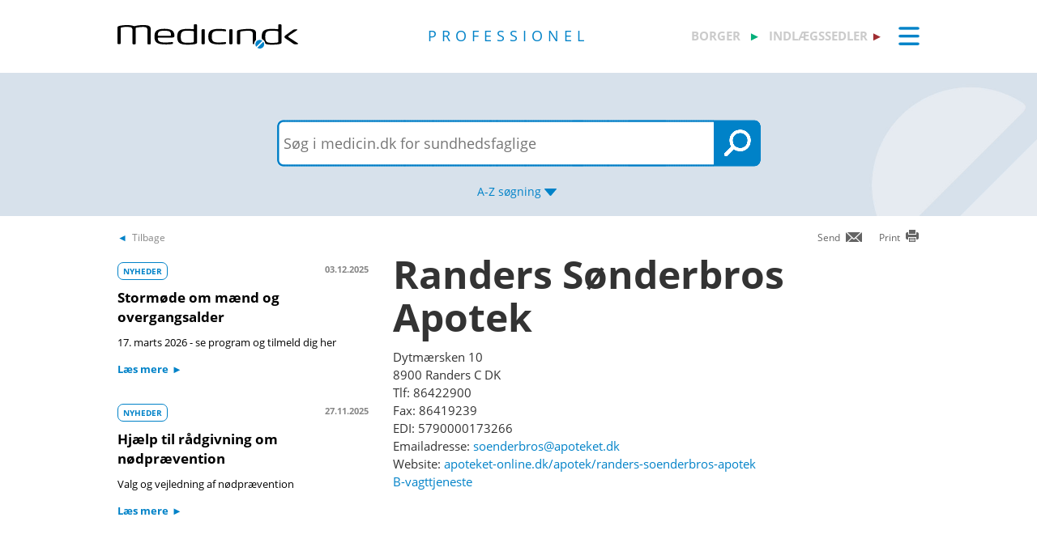

--- FILE ---
content_type: text/html; charset=utf-8
request_url: https://pro.medicin.dk/Adresser/Apoteker/50
body_size: 9951
content:
<!DOCTYPE html>
<html lang="da">
<head>
    <title>Randers S&#248;nderbros Apotek - Medicin.dk</title>

    <link href="/Content/CSS/Pro/ProGlobal.css?version=1.0.9504.17979" rel="stylesheet" type="text/css" />

<meta http-equiv="content-type" content="text/html; charset=utf-8" />
<meta name="robots" content="index, follow" />
<meta name="viewport" content="width=device-width, initial-scale=1, maximum-scale=10, minimum-scale=1, user-scalable=yes" />

<meta name="theme-color" content="#0099cc" />
<meta name="copyright" content="2026, Dansk Lægemiddel Information A/S">
<meta name="distribution" content="Restricted">
<meta name="dcterms.rightsHolder" content="Dansk Lægemiddel Information A/S">
<meta name="dcterms.rights" content="Dansk Lægemiddel Information A/S">
<meta name="dcterms.dateCopyrighted" content="2026">
<meta name="dcterms.creator" content="Dansk Lægemiddel Information A/S">
<meta name="dcterms.publisher" content="Dansk Lægemiddel Information A/S">
<link rel="schema.dcterms" href="https://pro.medicin.dk/Artikler/Artikel/212">



<link href="/Content/CSS/normalize.css" rel="stylesheet" />

<!-- Add CSS -->

<link href="/Content/CDN_Local/jquery-ui-v1.9.1.css?version=1.0.9504.17979" rel="stylesheet" type="text/css" media="screen" />
<link href="/Content/CSS/Global.css?version=1.0.9504.17979" rel="stylesheet" type="text/css">
<link href="/Content/CDN_Local/Open_Sans_400_700_italic.css?version=1.0.9504.17979" type="text/css" rel="stylesheet" async />
<link href="/Content/CDN_Local/Open_Sans_Regular.css?version=1.0.9504.17979" rel="stylesheet" type="text/css" async />
<link href="/Content/CSS/TopMenu.css?version=1.0.9504.17979" rel="stylesheet" type="text/css" />
<link href="/Content/CSS/TopSearch.css?version=1.0.9504.17979" rel="stylesheet" type="text/css" />
<link href="/Content/CSS/Footer.css?version=1.0.9504.17979" rel="stylesheet" type="text/css" />
<link href="/Content/CSS/Links.css?version=1.0.9504.17979" rel="stylesheet" type="text/css" />
<link href="/Content/CSS/Tables.css?version=1.0.9504.17979" rel="stylesheet" type="text/css" />
<link href="/Scripts/Medicin.dk/gototop.css?version=1.0.9504.17979" rel="stylesheet" type="text/css" />
<!--[if lt IE 9 ]>
    <link href="/Content/CSS/IE8.css?version=1.0.9504.17979" rel="stylesheet" type="text/css" />
<![endif]-->

<link rel="stylesheet" media="screen and (max-width: 760px)" href="/Content/CSS/Phone.css?version=1.0.9504.17979" type="text/css" />
<link rel="stylesheet" media="screen and (min-width: 760px) and (max-width:1024px)" href="/Content/CSS/PhoneBig.css?version=1.0.9504.17979" type="text/css" /> 
<link rel="stylesheet" media="screen and (max-device-width: 760px)" href="/Content/CSS/Phone.css?version=1.0.9504.17979" type="text/css" />
<link rel="stylesheet" media="screen and (min-device-width: 760px) and (max-device-width: 1024px)" href="/Content/CSS/PhoneBig.css?version=1.0.9504.17979" type="text/css" /> 
<link media="print" rel="stylesheet" type="text/css" href="/Content/Css/Print.css?version=1.0.9504.17979" />






<script type="text/javascript">
    var g_SiteCanUseBarcodeScanner = true;
    var g_BarcodeScannerKey = 'AT7xwoCBFMGEA8TR1z0DLJ057dQ1HUZ8HkNbRMgtT9QDSnsaoUHZIyN3hsiNeGseZRppcyp4PA2Qdp3yd3D0mC9bqWmESn7wUzOifctCPO++Wq6ajFiQ25EZOAgPQAGUlkVvpUxa8aQkXNFKSURpSmQbNBJwFLP8/wT/GzbA+bVnF2yvXn+UgXCG/1IWLuLSAlWBTi0hfkGYJ3WAnn2ewWRr6MXbcbVTYxfC+3b71chEUoHJSVlZy0mNgVTdT9S38KejIufv7JJw7hBfU4O5msZJgoURc8cNdGXAoB3omDdACJZJZ9vMWE3MpOjsCCEfEoanjchJxvK13SfUTNO3h2GmwGR+jbVPl/qw3yyAs1vG+PoitdbFqNa7+zu9bW62y6teKjoDBW9LRV0Vgr860bgv5rECnxAP1412lNn3kFYmakryvD6Qu+AKaEg8l29H2OXpODDWkeQnDm80B2CUPZETyxm3fDnO+A/zBIbLiiDLiZOuCYFGAbq6FQ89w+wMZ5QIEZ3ABsTDDO+4eQAe9PCbZoGGdzyIUloffNJPOsAEYBNVLqNz/IAp1BoTtRNMi4IBqk9zWd2Dm+ji155UouBFQ0Aa24kovzf+h8Ysm0pp0EzL1lo1zsFR1ABNyomsYfh3o4BPEG/OC+oMndV46xROim5Wh2tgBjTycvmXdXxD2o3owjqmmvBHwS7bYbapTjIK6IFnou5SDpObR40mq4n74XFb93qqq7ecX8sM/MajQPO5aCHRm4Guyi1ARwb5NAWt2g3Uns33Dj2OPXAyqNC2mJsRc8a+2v2pFV/8iU3vuRpuF1JltZbriMWpyD9rqhGndFJkWIm22QwO';
    var BadBrowserVersionIE = 0;

</script>

    <script type="text/javascript" src="/Content/CDN_Local/jquery-v1.11.3.js"></script>
    <script type="text/javascript" src="/Scripts/jquery-migrate-1.2.1.js"></script>
    <script type="text/javascript" src="/Scripts/jquery/jquery-ui-1.11.4/jquery-ui.min.js"></script>


<script type="text/javascript" src="/Scripts/Medicin.dk/jquery.ui.autocomplete.scroll.js"></script>
<script type="text/javascript" src="/Scripts/jquery.ui.touch-punch.min.js"></script>
<script type="text/javascript" src="/Scripts/Medicin.dk/jquery-flip.min.js?version=1.0.9504.17979"></script>
<script type="text/javascript" src="/Scripts/Medicin.dk/Autosuggest/SubmitSearch.js?version=1.0.9504.17979"></script>
<script type="text/javascript" src="/Scripts/Medicin.dk/Autosuggest/CleanInputSearch.js?version=1.0.9504.17979"></script>
<script type="text/javascript" src="/Scripts/Medicin.dk/Autosuggest/suggest.js?version=1.0.9504.17979"></script>
<script type="text/javascript" src="/Scripts/Medicin.dk/WhatSite.js?version=1.0.9504.17979"></script>
<script type="text/javascript" src="/Scripts/Medicin.dk/generelt.js?version=1.0.9504.17979"></script>
<script type="text/javascript" src="/Scripts/jQueryRotateCompressed.js" async></script>
<script type="text/javascript" src="/Scripts/Medicin.dk/gototop.js" async></script>
<script type="text/javascript" src="/Scripts/jquery.imagefit-0.2.js" async></script>
<script type="text/javascript" src="/Scripts/Medicin.dk/lightbox_blocker.js"></script>



<script type="text/javascript">
    if (BadBrowserVersionIE == 0) {
        document.write("<script type='text/javascript' src='https://cdn.jsdelivr.net/npm/scandit-sdk@5.x'><\/script>");
    }
</script>


<!-- Matomo -->
<script type="text/javascript">
    var _paq = window._paq || [];
    /* tracker methods like "setCustomDimension" should be called before "trackPageView" */
    _paq.push(['disableCookies']);
    _paq.push(['trackPageView']);
    _paq.push(['enableLinkTracking']);
    (function () {
        var u = "https://matomo.dli.dk/";
        _paq.push(['setTrackerUrl', u + 'matomo.php']);
        _paq.push(['setSiteId', '2']);
        var d = document, g = d.createElement('script'), s = d.getElementsByTagName('script')[0];
        g.type = 'text/javascript'; g.async = true; g.defer = true; g.src = u + 'matomo.js'; s.parentNode.insertBefore(g, s);
    })();
</script>
<!-- End Matomo Code -->

    <link href="/Content/CSS/Pro/Pro.css?version=1.0.9504.17979" rel="stylesheet" type="text/css" />
    <script type="text/javascript" src="/Content/Javascript/Pro/dropit.js"></script>
    <script type="text/javascript" src="/Content/Javascript/Pro/TopSearch.js?version=1.0.9504.17979"></script>
    
    <script type="text/javascript" src="//maps.google.com/maps/api/js?sensor=false"></script>
    <script type="text/javascript">

        // Ref/LÆS https://developers.google.com/maps/documentation/javascript/adding-a-google-map

		var geocoder;
		var map;
        var infowindow;

		function initialize() {
            infowindow = new google.maps.InfoWindow();
			geocoder = new google.maps.Geocoder();
			var latlng = new google.maps.LatLng(55.86914706303444, 10.56884765625);
			var myOptions = {
				zoom: 16,
				center: latlng,
				mapTypeId: google.maps.MapTypeId.ROADMAP
			}
			map = new google.maps.Map(document.getElementById("map_canvas"), myOptions);
		}

		function codeAddress(iVal) {
			var address = iVal; // document.getElementById("address").value;
			geocoder.geocode({ 'address': address }, function (results, status) {
				if (status == google.maps.GeocoderStatus.OK) {
					map.setCenter(results[0].geometry.location);
					var marker = new google.maps.Marker({
						map: map,
						position: results[0].geometry.location
					});
					//alert(results[0].formatted_address);
					infowindow.setContent(results[0].formatted_address);
					infowindow.open(map, marker);
				} else {
					alert("Geocode was not successful for the following reason: " + status);
					$('#map_canvas').toggle(false);
				}
			});
		}

        $(document).ready(function () {
            /*
			if ($('.apotekAdresse').length != 0 && $('.apotekPostnr').length != 0) {
				initialize();
				$aAdr = $('.apotekAdresse').html().length != 0 ? $('.apotekAdresse').html() : '';
				$aAdr += $aAdr.length != 0 && $('.apotekPostnr').html().length != 0 ? ' ' : '';
				$aAdr += $('.apotekPostnr').html().length != 0 ? $('.apotekPostnr').html() : '';
				codeAddress($aAdr);
			}
			else {
				$('#map_canvas').toggle(false);
			}
            */
		});
    </script>


            <link href="/Content/CSS/Beregnere/beregnere.min.css" rel="stylesheet" />



    <link rel="manifest" href="/Content/Manifests/Pro/manifest.json?version=1.0.9504.17979" />

    <link rel="apple-touch-icon" sizes="76x76" href="/Content/Images/Pro/hs/ios/Icon-76x76.png?version=1.0.9504.17979">
    <link rel="apple-touch-icon" sizes="114x114" href="/Content/Images/Pro/hs/ios/Icon-114x114.png?version=1.0.9504.17979">
    <link rel="apple-touch-icon" sizes="120x120" href="/Content/Images/Pro/hs/ios/Icon-120x120.png?version=1.0.9504.17979">
    <link rel="apple-touch-icon" sizes="144x144" href="/Content/Images/Pro/hs/ios/Icon-144x144.png?version=1.0.9504.17979">
    <link rel="apple-touch-icon" sizes="152x152" href="/Content/Images/Pro/hs/ios/Icon-152x152.png?version=1.0.9504.17979">
    <link rel="apple-touch-icon" sizes="180x180" href="/Content/Images/Pro/hs/ios/Icon-180x180.png?version=1.0.9504.17979">

    <link rel="icon" type="image/png" sizes="192x192" href="/Content/Images/Pro/hs/android/Icon-192x192.png?version=1.0.9504.17979">

    <link rel="icon" type="image/png" sizes="16x16" href="/Content/Images/Pro/favicons/Icon-16x16.png?version=1.0.9504.17979">
    <link rel="icon" type="image/png" sizes="32x32" href="/Content/Images/Pro/favicons/Icon-32x32.png?version=1.0.9504.17979">
    <link rel="icon" type="image/png" sizes="96x96" href="/Content/Images/Pro/favicons/Icon-96x96.png?version=1.0.9504.17979">

</head>
<body>
    <div id="TopMenu" class="glob-search-menu">

        <div class="global-menutop-back">
            <div class="glob-wrapper">
                <div class="glob-content-wrapper">

<div class="glob-floatNone">
    <div class="topmenu-forside-wrapper">
        <div id="phone-top-logos" class="phone-top-logos glob-padbtm10">
            <div class="glob-floatNone"></div>
            <a id="borger" href="https://min.medicin.dk"
               title="Information til borgere" class="glob-floatLeft topmenu-biglogo">borger</a>

            <a id="indl" href="https://www.indlaegssedler.dk"
               title="Læsevenlige indlægssedler" class="glob-floatLeft topmenu-biglogo grey">indlægssedler</a>
        </div>
        <div class="glob-floatNone"></div>
        <a href="https://medicin.dk"><img src="/Content/Images/logoer/Medicin.dk_Logo_Pro_RGB_u_produkt.svg?version=1.0.9504.17979" alt="medicin.dk" class="glob-floatLeft topmenu-smalllogo" /></a>

        <a href="https://pro.medicin.dk"
           title="Information til sundhedsfaglige" class="glob-floatLeft topmenu-biglogo glob-sitetype-title main-title">professionel</a>

        <span class="minindl phone-nodisplay">
            <a id="borger" href="https://min.medicin.dk"
               title="Information til borgere" class="glob-floatLeft topmenu-biglogo">borger</a>

            <a id="indl" href="https://www.indlaegssedler.dk"
               title="Læsevenlige indlægssedler" class="glob-floatLeft topmenu-biglogo grey">indlægssedler</a>
        </span>

        <ul class="topmenu">
            <li>
                <a class="glob-menutop-burgermenu" href="#">
                    <img id="TopMenuImg" class="glob-floatRight" src="/Content/Images/Pro/Topmenu/ikon_menu_pro.gif" width="26" height="23" alt="Menu" />
                </a>
                <ul class="topmenu-ul">

                    <li class="topmenu-listitem">
                        <!--318019-->
                        <a href="/Specielleemner/Emner/0/" title="Antibiotikavejledning">
                            <div class="glob-floatLeft topmenu-text">
                                Antibiotikavejledning
                            </div>
                            <img class="glob-floatright topmenu-img" src="/Content/Images/Pro/Topmenu/link_pro.gif" width="8" height="13" alt="" />
                        </a>
                    </li>

                    <li class="topmenu-listitem">
                        <a href="/BehandlingsOmraader/Oversigt/" title="Behandlingsomr&#229;der">
                            <div class="glob-floatLeft topmenu-text">
                                Behandlingsomr&#229;der
                            </div>
                            <img class="glob-floatright topmenu-img" src="/Content/Images/Pro/Topmenu/link_pro.gif" width="8" height="13" alt="" />
                        </a>
                    </li>

                    <li class="topmenu-listitem">
                        <a href="/Artikler/Artikel/182" title="Beregnere">
                            <div class="glob-floatLeft topmenu-text">
                                Beregnere
                            </div>
                            <img class="glob-floatright topmenu-img" src="/Content/Images/Pro/Topmenu/link_pro.gif" width="8" height="13" alt="" />
                        </a>
                    </li>

                    <li class="topmenu-listitem">
                        <a href="/Adresser/Oversigt" title="Firmaer, apoteker">
                            <div class="glob-floatLeft topmenu-text">
                                Firmaer, apoteker
                            </div>
                            <img class="glob-floatright topmenu-img" src="/Content/Images/Pro/Topmenu/link_pro.gif" width="8" height="13" alt="" />
                        </a>
                    </li>

                    <li class="topmenu-listitem">
                        <a href="/Generelt/OmMedicin" title="Generelt om medicin">
                            <div class="glob-floatLeft topmenu-text">
                                Generelt om medicin
                            </div>
                            <img class="glob-floatright topmenu-img" src="/Content/Images/Pro/Topmenu/link_pro.gif" width="8" height="13" alt="" />
                        </a>
                    </li>

                    <li class="topmenu-listitem">
                        <a href="/Medicin/GenkendMedicin" title="Genkend medicin">
                            <div class="glob-floatLeft topmenu-text">
                                Genkend medicin
                            </div>
                            <img class="glob-floatright topmenu-img" src="/Content/Images/Pro/Topmenu/link_pro.gif" width="8" height="13" alt="" />
                        </a>
                    </li>

                    <li class="topmenu-listitem">
                        <a href="/Artikler/Artikel/359" title="Kurser og events">
                            <div class="glob-floatLeft topmenu-text">
                                Kurser og events
                            </div>
                            <img class="glob-floatright topmenu-img" src="/Content/Images/Pro/Topmenu/link_pro.gif" width="8" height="13" alt="" />
                        </a>
                    </li>

                    <li class="topmenu-listitem">
                        <a href="/Laegemiddelgrupper/Grupper/" title="Lægemiddelgrupper">
                            <div class="glob-floatLeft topmenu-text">
                                Lægemiddelgrupper
                            </div>
                            <img class="glob-floatright topmenu-img" src="/Content/Images/Pro/Topmenu/link_pro.gif" width="8" height="13" alt="" />
                        </a>
                    </li>

                    <li class="topmenu-listitem">
                        <a href="/Generelt/Patientsikkerhed" title="Patientsikkerhed">
                            <div class="glob-floatLeft topmenu-text">
                                Patientsikkerhed
                            </div>
                            <img class="glob-floatright topmenu-img" src="/Content/Images/Pro/Topmenu/link_pro.gif" width="8" height="13" alt="" />
                        </a>
                    </li>

                    <li class="topmenu-listitem">
                        <a href="/OmMedicinDK/OmMedicinDK/7" title="Services">
                            <div class="glob-floatLeft topmenu-text">
                                Services
                            </div>
                            <img class="glob-floatright topmenu-img" src="/Content/Images/Pro/Topmenu/link_pro.gif" width="8" height="13" alt="" />
                        </a>
                    </li>

                    <li class="topmenu-listitem">
                        <a href="/Generelt/saerligepatientgrupper" title="Særlige patientgrupper">
                            <div class="glob-floatLeft topmenu-text">
                                Særlige patientgrupper
                            </div>
                            <img class="glob-floatright topmenu-img" src="/Content/Images/Pro/Topmenu/link_pro.gif" width="8" height="13" alt="" />
                        </a>
                    </li>

                    <li class="topmenu-listitem">
                        <a href="/Artikler/Artikel/404" title="Til medicinvirksomheder">
                            <div class="glob-floatLeft topmenu-text">
                                Til medicinvirksomheder
                            </div>
                            <img class="glob-floatright topmenu-img" src="/Content/Images/Pro/Topmenu/link_pro.gif" width="8" height="13" alt="" />
                        </a>
                    </li>

                    <li class="topmenu-listitem">
                        <a href="/OmMedicinDk/OmMedicinDK/1" title="Om Medicin.dk">
                            <div class="glob-floatLeft topmenu-text">
                                Om Medicin.dk
                            </div>
                            <img class="glob-floatright topmenu-img" src="/Content/Images/Pro/Topmenu/link_pro.gif" width="8" height="13" alt="" />
                        </a>
                    </li>

                </ul>
            </li>
        </ul>

        <script type="text/javascript">
            $(document).ready(function () {
                $('.topmenu').dropit();
            });
        </script>
        <div class="glob-floatNone"></div>
    </div>
</div>
                    <div class="glob-floatNone"></div>
                </div>
            </div>
        </div>
        <div class="glob-searchtop-back glob-boxshadow" id="glob-searchtop-back">
            <div class="glob-wrapper">
                <div class="glob-content-wrapper">
    

<div class="topsearch-min-wrapper">
    <form id="form1" onsubmit="return redirectSearch()" action="#" method="get" class="glob-floatNone">

        <div class="glob-floatNone">
            <div id="div_Search" class="topsearch-searchbox-wrapper">
                <input type="text" autocomplete="off" id="_TxtSearch" class="topsearch-searchbox ui-autocomplete-input" placeholder="Indtast søgeord..." aria-autocomplete="list" aria-haspopup="true" />

                <input src="/Content/Images/Pro/TopSearch/soeg_knap.png" id="magnifierbtn" onclick="submitForm()" type="image" class="topsearch-searchboxbutton glob-borderNone" title="Søg" alt="Søg" />
                <input src="/Content/Images/Pro/TopSearch/soeg_knap_sq.png" id="magnifierbtnsq" onclick="submitForm()" type="image" class="topsearch-searchboxbuttonsq glob-borderNone" title="Søg" alt="Søg" style="display:none;" />
                <input src="/Content/Images/Pro/TopSearch/soeg_barcode_pro.png" id="barcodebtn" onclick="return BarcodeScanBegin()" type="image" class="topsearch-searchboxbutton glob-borderNone" alt="Start stregkode søgning" title="Start stregkode søgning" style="display:none;" />

                <a href="#" title="A-Z søgning" class="topsearch-azsearch">
                    <div class="glob-topsearch-azsearch-text">
                        A-Z
                        <span class="phone-nodisplay"> søgning</span>
                        <img class="glob-topsearch-azsearch-arrow" src="/Content/Images/Pro/Topmenu/link_fold-ud_pro.gif" alt="" />
                    </div>
                </a>
            </div>
        </div>
    </form>
    <div class="glob-floatNone"></div>
</div>









<div class="glob-floatNone glob-topsearch-search-azbuttons-wrapper" id="glob-topsearch-search-azbuttons">

    <a href="/Search/Search/SearchAlpha/a" title="A"><div class="glob-topsearch-search-azbuttons">A</div></a>
    <a href="/Search/Search/SearchAlpha/b" title="B"><div class="glob-topsearch-search-azbuttons">B</div></a>
    <a href="/Search/Search/SearchAlpha/c" title="C"><div class="glob-topsearch-search-azbuttons">C</div></a>
    <a href="/Search/Search/SearchAlpha/d" title="D"><div class="glob-topsearch-search-azbuttons">D</div></a>
    <a href="/Search/Search/SearchAlpha/e" title="E"><div class="glob-topsearch-search-azbuttons">E</div></a>
    <a href="/Search/Search/SearchAlpha/f" title="F"><div class="glob-topsearch-search-azbuttons">F</div></a>
    <a href="/Search/Search/SearchAlpha/g" title="G"><div class="glob-topsearch-search-azbuttons">G</div></a>
    <a href="/Search/Search/SearchAlpha/h" title="H"><div class="glob-topsearch-search-azbuttons">H</div></a>
    <a href="/Search/Search/SearchAlpha/i" title="I"><div class="glob-topsearch-search-azbuttons">I</div></a>
    <a href="/Search/Search/SearchAlpha/j" title="J"><div class="glob-topsearch-search-azbuttons">J</div></a>
    <a href="/Search/Search/SearchAlpha/k" title="K"><div class="glob-topsearch-search-azbuttons">K</div></a>
    <a href="/Search/Search/SearchAlpha/l" title="L"><div class="glob-topsearch-search-azbuttons">L</div></a>
    <a href="/Search/Search/SearchAlpha/m" title="M"><div class="glob-topsearch-search-azbuttons">M</div></a>
    <a href="/Search/Search/SearchAlpha/n" title="N"><div class="glob-topsearch-search-azbuttons">N</div></a>
    <a href="/Search/Search/SearchAlpha/o" title="O"><div class="glob-topsearch-search-azbuttons">O</div></a>
    <a href="/Search/Search/SearchAlpha/p" title="P"><div class="glob-topsearch-search-azbuttons">P</div></a>
    <div class="glob-floatNone phone-nodisplay"></div>
    <a href="/Search/Search/SearchAlpha/q" title="Q"><div class="glob-topsearch-search-azbuttons">Q</div></a>
    <a href="/Search/Search/SearchAlpha/r" title="R"><div class="glob-topsearch-search-azbuttons">R</div></a>
    <a href="/Search/Search/SearchAlpha/s" title="S"><div class="glob-topsearch-search-azbuttons">S</div></a>
    <a href="/Search/Search/SearchAlpha/t" title="T"><div class="glob-topsearch-search-azbuttons">T</div></a>
    <a href="/Search/Search/SearchAlpha/u" title="U"><div class="glob-topsearch-search-azbuttons">U</div></a>
    <a href="/Search/Search/SearchAlpha/v" title="V"><div class="glob-topsearch-search-azbuttons">V</div></a>
    <a href="/Search/Search/SearchAlpha/w" title="W"><div class="glob-topsearch-search-azbuttons">W</div></a>
    <a href="/Search/Search/SearchAlpha/x" title="X"><div class="glob-topsearch-search-azbuttons">X</div></a>
    <a href="/Search/Search/SearchAlpha/y" title="Y"><div class="glob-topsearch-search-azbuttons">Y</div></a>
    <a href="/Search/Search/SearchAlpha/z" title="Z"><div class="glob-topsearch-search-azbuttons">Z</div></a>
    <a href="/Search/Search/SearchAlpha/æ" title="Æ"><div class="glob-topsearch-search-azbuttons">Æ</div></a>
    <a href="/Search/Search/SearchAlpha/ø" title="Ø"><div class="glob-topsearch-search-azbuttons">Ø</div></a>
    <a href="/Search/Search/SearchAlpha/å" title="Å"><div class="glob-topsearch-search-azbuttons">&#197;</div></a>
    <a href="/Search/Search/SearchAlpha/α" title="α (alfa)"><div class="glob-topsearch-search-azbuttons">α</div></a>
    <a href="/Search/Search/SearchAlpha/β" title="β (beta)"><div class="glob-topsearch-search-azbuttons">β</div></a>
    <a href="/Search/Search/SearchAlpha/0-9" title="0-9"><div class="glob-topsearch-search-azbuttons glob-topsearch-search-azbuttons-small">0-9</div></a>
    <div class="glob-floatNone"></div>
</div>

                    <div class="glob-floatNone"></div>
                </div>
                <div class="glob-floatNone"></div>
            </div>
<div class="progress-container">   
    <div class="progress-bar" id="progressBar" role="progressbar" aria-valuemin="0" aria-valuemax="100" aria-valuenow="0"></div>
</div>
        </div>
        <div class="glob-floatNonew"></div>
    </div>
    <div id="TopExtra" class="glob-wrapper">
        <div class="glob-content-wrapper">






        </div>
    </div>
    <div class="glob-wrapper">
        <div id="maincontentdiv" class="maincontentdiv glob-content-wrapper glob-content-main-wrapper">
            
    <div class="glob-floatNone glob-content-main-wrapper-cols">




<div id="BackBtn" class="glob-floatLeft glob-print-send-wrapper">

    <div class="glob-link-no-underline glob-fontsize84pc glob-main-color glob-content-wrapper">
        <a href="javascript:history.go(-1);" title="Tilbage" class="glob-link-no-underline">
            <div class="glob-linkarrow-before"><span class="glob_color868686">Tilbage</span></div>
        </a>
    </div>

</div>

<div id="PrintBtn" class="glob-floatRight glob-print-send-wrapper">
    <a href="#" onclick="window.print();" title="print" class="">
        <div class="glob-floatRight glob-print-send-icon-wrapper">
            <img class="" src="/Content/Images/Global/print.gif" width="18" height="17" alt="" />
        </div>
        <div class="glob-floatRight glob-print-send-text">Print</div>
    </a>
</div>

<div id="SendBtn" class="glob-floatRight glob-print-send-wrapper glob-print-send-wrapperspace">
    <a href="javascript:sendPage();" title="Send" class="">
        <div class="glob-floatRight glob-print-send-icon-wrapper">
            <img class="" src="/Content/Images/Global/send.gif" width="22" height="14" alt="" />
        </div>
        <div class="glob-floatRight glob-print-send-text">Send</div>
    </a>
</div>





    </div>
    <div class="glob-floatNone glob-content-main-wrapper-cols">
        <div class="glob-floatLeft glob-col310 glob-marginRight30">
            
                <div class="newscontainer">
  <div class="glob-contentbox glob-contentbox-nopaddingtop glob-noline-nocolor">
    <div class="glob-floatLeft glob-marginTopBtm10"><a class="glob-link-no-underline" href="/Generelt/Nyheder/Nyhedsarkiv/" title="NYHEDER"><span class="glob-articlebutton">NYHEDER</span></a></div>
    <div class="glob-floatRight glob-Date glob-marginTopBtm10">03.12.2025</div>
    <div class="glob-floatNone"></div><a class="glob-noline-nocolor glob-link-no-underline" href="/Generelt/Nyheder/729" title="Stormøde om mænd og overgangsalder"><h4 class="glob_color000">Stormøde om mænd og overgangsalder</h4>
      <div class="glob-fontsize90pc glob_color000 glob-noline-nocolor">17. marts 2026 - se program og tilmeld dig her</div>
      <div class="alignRight glob-marginTopBtm10"><span class="glob-fontsize90pc glob-linkarrow-after">Læs mere</span></div></a></div>
  <div class="glob-contentbox glob-contentbox-nopaddingtop glob-noline-nocolor">
    <div class="glob-floatLeft glob-marginTopBtm10"><a class="glob-link-no-underline" href="/Generelt/Nyheder/Nyhedsarkiv/" title="NYHEDER"><span class="glob-articlebutton">NYHEDER</span></a></div>
    <div class="glob-floatRight glob-Date glob-marginTopBtm10">27.11.2025</div>
    <div class="glob-floatNone"></div><a class="glob-noline-nocolor glob-link-no-underline" href="/Generelt/Nyheder/725" title="Hjælp til rådgivning om nødprævention"><h4 class="glob_color000">Hjælp til rådgivning om nødprævention</h4>
      <div class="glob-fontsize90pc glob_color000 glob-noline-nocolor">Valg og vejledning af nødprævention</div>
      <div class="alignRight glob-marginTopBtm10"><span class="glob-fontsize90pc glob-linkarrow-after">Læs mere</span></div></a></div>
</div>

        </div>
        <div class="glob-floatLeft glob-col650">

            <h1>Randers Sønderbros Apotek</h1>
<div class="SpaceBtm">
  <div class="apotekAdresse">Dytmærsken 10</div>
  <div class="SpaceBtm apotekPostnr">8900 Randers C DK</div>
  <div class="SpaceBtm">
    <div>
            Tlf:
            86422900</div>
    <div>
            Fax:
            86419239</div>
    <div>
            EDI:
            5790000173266</div>
    <div>
            Emailadresse:
            <a href="mailto:soenderbros@apoteket.dk">soenderbros@apoteket.dk</a></div>
    <div>
            Website:
            <a href="http://apoteket-online.dk/apotek/randers-soenderbros-apotek" target="_blank">apoteket-online.dk/apotek/randers-soenderbros-apotek</a></div>
  </div>
</div>
<div class="SpaceBtm floatNone"><a href="https://laegemiddelstyrelsen.dk/da/apoteker/apoteker/vagttjeneste/" target="_blank" title="Vagtapoteker og åbningstid pr. 1. januar 2018">B-vagttjeneste</a></div>

            <div class="glob-contentbox-nobordertop">
                <div id="map_canvas" class="glob-map-responsive"></div>
            </div>
            

        </div>
    </div>

            <div class="glob-floatNone">&#160;</div>
        </div>
    </div>

    

    <div id="FooterLinks" class="footer-links-wrapper">
        <div class="glob-wrapper">

<div class="glob-floatNone">
    <!-- boxes -->
    <div>
        <div class="glob-floatLeft glob-col310 glob-marginRight30 glob-link">
            <div class="glob-marginTop25"></div>
            <a href="/Adresser/Oversigt" title="Apoteker">
                <div class="footer-link">Apoteker</div>
            </a>
            <a href="/Specielleemner/Emner/318019" title="Antibiotikavejledningen">
                <div class="footer-link">Antibiotikavejledningen</div>
            </a>
            <a href="/Behandlingsomraader/Oversigt/" title="Behandlingsomr&#229;der">
                <div class="footer-link">Behandlingsomr&#229;der</div>
            </a>
            <a href="/Artikler/Artikel/182" title="Beregnere">
                <div class="footer-link">Beregnere</div>
            </a>
            <a href="/Specielleemner/Emner/500" title="Bivirkninger">
                <div class="footer-link">Bivirkninger</div>
            </a>
            <a href="/Medicin/GenkendMedicin" title="Genkend medicin">
                <div class="footer-link">Genkend medicin</div>
            </a>
            <a href="///min.medicin.dk/Multimedia/Instruktionsfilm/" title="Instruktionsfilm">
                <div class="footer-link">Instruktionsfilm</div>
            </a>
        </div>

        <div class="glob-floatLeft glob-col310 glob-marginRight30 glob-link">
            <div class="glob-marginTop25"></div>
            <a href="/Laegemiddelgrupper/Grupper" title="Lægemiddelgrupper">
                <div class="footer-link">Lægemiddelgrupper</div>
            </a>
            <a href="/Generelt/OmMedicin" title="Generelt om medicin">
                <div class="footer-link">Om medicin</div>
            </a>
            <a href="/Generelt/Patientsikkerhed" title="Risikosituationslægemidler">
                <div class="footer-link">Patientsikkerhed</div>
            </a>
            <a href="/Generelt/saerligepatientgrupper" title="Særlige patientgrupper">
                <div class="footer-link">Særlige patientgrupper</div>
            </a>
            <a href="/Specielleemner/Emner/318004" title="Tilskud">
                <div class="footer-link">Tilskud</div>
            </a>
            <a href="/Specielleemner/Emner/318103" title="Udlevering">
                <div class="footer-link">Udlevering</div>
            </a>
            <a href="/Medicin/PraeparatAendringer/UdgPraeparater/*" title="Udg&#229;ede præparater">
                <div class="footer-link">Udg&#229;ede præparater</div>
            </a>
        </div>

        <div class="glob-floatLeft glob-col310 glob-link">
            <div class="glob-marginTop25"></div>
            <a href="/Artikler/Artikel/404" title="Til medicinvirksomheder">
                <div class="footer-link">Til medicinvirksomheder</div>
            </a>
            <a href="/Artikler/Artikel/52" title="Information til sundhedsfaglige">
                <div class="footer-link">Om medicin.dk - professionel</div>
            </a>
            <a href="/Artikler/Artikel/177" title="FAQ">
                <div class="footer-link">FAQ</div>
            </a>
            <a href="/OmMedicinDK/OmMedicinDK/7" title="Medicin.dk services">
                <div class="footer-link">Medicin.dk services</div>
            </a>
            <a href="https://www.indlaegssedler.dk" title="Læsevenlige indlægssedler">
                <div class="footer-link">Medicin.dk - indlægssedler</div>
            </a>
            <a href="https://min.medicin.dk" title="Information til borgere">
                <div class="footer-link">Medicin.dk - borger</div>
            </a>
<a href="https://medicin.peytzmail.com/f/profile/profilside" target="_blank" title="FAQ">
    <div class="footer-link">Tilmeld nyhedsbrev</div>
</a>


        </div>

        <div class="glob-floatNone">&#160;</div>
    </div>
</div>



        </div>
        <div class="glob-floatNone"></div>
    </div>
    <div id="Contactinfo" class="footer-contact-wrapper ">
        <div class="glob-wrapper">





<div class="glob-floatNone">
    <div class="glob-padTop20">
        <div class="glob-floatLeft glob-col310 glob-marginRight30 footer-contact-box">
            <div class="glob-floatNone">
                <div class="footer-contact">
                    <h3>Kontakt</h3>
                </div>
            </div>

            <div class="glob-floatNone">
                <div>
                    <table>
                        <tr>
                            <td>
                                <strong>Borger:</strong>
                            </td>
                            <td>
                                <a href="https://min.medicin.dk/Generelt/ContactUs" title="Kontakt medicin.dk">
                                    <div class="footer-contact-left glob-floatLeft">&#160;&#160;&#160;<img src="/Content/Images/Global/footer_mail.png" width="20" height="12" alt="" /> &#160;&#160;  </div>
                                    <div class="footer-contact-left glob-floatLeft"><u>Mail</u></div>
                                </a>
                            </td>
                        </tr>
                    </table>
                </div>
            </div>
            <div class="glob-floatNone">
                <div class="glob-floatNone footer-contact-linespace12px">&#160; </div>
                <div>
                    <table>
                        <tr>
                            <td>
                                <strong>Sundhedsfaglig:</strong>
                            </td>
                            <td>
                                <a href="mailto:kontakt@medicin.dk" title="Kontakt medicin.dk">
                                    <div class="footer-contact-left glob-floatLeft">&#160;&#160;&#160;<img src="/Content/Images/Global/footer_mail.png" width="20" height="12" alt="" /> &#160;&#160;  </div>
                                    <div class="footer-contact-left glob-floatLeft"><u>kontakt@medicin.dk</u></div>
                                </a>
                            </td>
                        </tr>
                    </table>
                </div>
            </div>

            <div class="glob-floatNone footer-contact-linespace8px">&#160; </div>

            <div class="glob-floatNone footer-contact-linespace8px noprint">&#160; </div>
            <div class="glob-floatNone noprint">
                <div class="footer-contact">
                </div>
                <a href="https://www.facebook.com/Promedicindk" title="Facebook" target="_blank">
                    <div class="footer-contact-left glob-floatLeft footer-contact-textimg-align"><img src="/Content/Images/Global/footer_facebook.png" alt="" width="20" height="20" /> &#160;&#160; </div>
                    <div class="footer-contact-left glob-floatLeft"><b>Facebook</b></div>
                </a>
            </div>
            <div class="footer-contact-left glob-floatLeft noprint">&#160; &#160; &#160; &#160; </div>
            <div class="noprint">
                <a href="https://www.youtube.com/user/MinMedicin" title="Youtube" target="_blank">
                    <div class="footer-contact-left glob-floatLeft footer-contact-textimg-align"><img src="/Content/Images/Global/footer_youtube.png" width="25" height="18" alt="" /> &#160;&#160; </div>
                    <div class="footer-contact-left glob-floatLeft"><b>Youtube</b></div>
                </a>
            </div>
        </div>
        <div class="glob-floatLeft glob-col650 footer-contact-box underline-no">
            <div class="footer-contact">
                <h3>Om medicin.dk – professionel</h3>

                Medicin.dk – professionel er en del af Medicin.dk. Medicin.dk leverer information om medicin, sygdom og behandling til hele Danmark.
                Medicin.dk ejes af Dansk Lægemiddel Information A/S (DLI A/S).
                Medicin.dk består af <a title="Information til sundhedsfaglige" href="https://pro.medicin.dk/OmMedicinDK/OmProMedicinDK/52">Medicin.dk – professionel</a>
                til sundhedsfaglige, <a title="Information til borgere" href="https://min.medicin.dk/OmMedicinDK/OmMinMedicinDK/51">Medicin.dk – borger</a>
                til borgere - og <a title="Læsevenlige indlægssedler" href="https://www.indlaegssedler.dk/OmMedicinDK/OmMedicinDK/200">Medicin.dk – indlægssedler</a>,
                der indeholder indlægssedler i et let tilgængeligt format. Læs mere om <a href="/OmMedicinDk/OmMedicinDK/1">Medicin.dk</a> og organisationen bag navnet.
            </div>
            <div class="glob-floatNone footer-contact-linespace12px noprint">&#160;</div>
            
            <a class="footer-contact-link noprint" href="/OmMedicinDK/OmMedicinDK/1" title="Om Medicin.dk">

                <b>Om Medicin.dk</b><img class="footer-contact-arrow" src="/Content/Images/Global/link_footer.gif" width="8" height="13" alt="" />

            </a>
            <span>&#160;&#160;&#160;</span>
            <a class="footer-contact-link noprint" href="/Artikler/Artikel/285" title="Privatlivspolitik på pro.medicin.dk">
                <b>Privatlivspolitik</b><img class="footer-contact-arrow" src="/Content/Images/Global/link_footer.gif" width="8" height="13" alt="" />
            </a>

            <span>&#160;&#160;&#160;</span>
            <a class="footer-contact-link noprint" href="/Artikler/Artikel/80" title="Cookiepolitik på pro.medicin.dk">
                <b>Cookiepolitik</b><img class="footer-contact-arrow" src="/Content/Images/Global/link_footer.gif" width="8" height="13" alt="" />
            </a>

            <span>&#160;&#160;&#160;</span>
            <a class="footer-contact-link noprint" href="/Artikler/Artikel/212" title="Brugervilkår og ansvar på pro.medicin.dk">
                <b>Brugervilkår og ansvar</b><img class="footer-contact-arrow" src="/Content/Images/Global/link_footer.gif" width="8" height="13" alt="" />
            </a>
        </div>
        <div class="glob-floatNone"><div class="glob-marginTop25"></div></div>
    </div>
</div>
            <div class="glob-floatNone"></div>
        </div>
    </div>
    <div id="FooterBottom" class="glob-wrapper">
        <div class="glob-floatNone">
            <div class="glob-footer-wrapper">

                




<div class="glob-floatNone footer-forside glob-fontsize84pc glob_color868686">


    <span class="footer-wordspace"><a href="/Artikler/Artikel/58" id="omdlifooterlink" title="Information om Dansk Lægemiddel Information A/S">&#169;&amp;nbsp;2026&amp;nbsp;Dansk&amp;nbsp;L&#230;gemiddel&amp;nbsp;Information&amp;nbsp;A/S</a></span> &#183;
    <span class="footer-wordspace">Lersø Parkallé 101</span> &#183;
    <span class="footer-wordspace">2100 København Ø</span>
</div>





            </div>
        </div>
    </div>

    
    
    

<script type="application/ld+json">
    {
    "@context": "http://schema.org",
    "@type": "WebSite",
    "url": "https://pro.medicin.dk/",
    "potentialAction": {
    "@type": "SearchAction",
    "target": "https://pro.medicin.dk/Search/Search/Search/{search_term_string}",
    "query-input": "required name=search_term_string"
    }
    }
</script>

</body>
</html>
